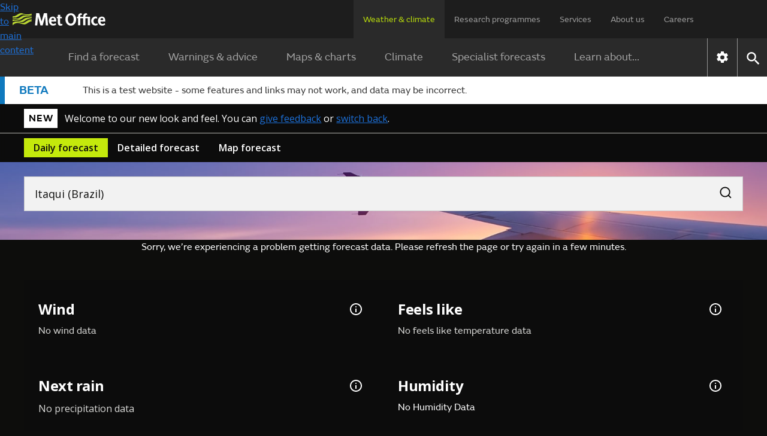

--- FILE ---
content_type: text/css
request_url: https://dev.weather.metoffice.gov.uk/forecast/static/6bb49fe45a2ce026561d68830a5dda2a/css/forecast/forecast.css
body_size: 12635
content:
.accordion-header .accordion-icon.collapsed{transform:rotate(90deg)}.nowrap{text-align:left;overflow-wrap:break-word}.accordion-panel.collapsed{visibility:hidden;max-height:0;transition:max-height ease-in-out}.no-js .accordion-header button{cursor:default}.new-bg .beach-safety-tips{padding:0 1rem 2.5rem}@media only screen and (min-width:720px){.new-bg .beach-safety-tips{padding:0 2.5rem 2.5rem}}.new-bg .beach-safety-tips .beach-safety-container{flex-direction:column;padding:1.5rem 1rem;display:flex}@media only screen and (min-width:720px){.new-bg .beach-safety-tips .beach-safety-container{padding:1.5rem 1.5rem 4rem}}.new-bg .beach-safety-tips .beach-safety-container h3{margin-top:0}.new-bg .beach-safety-tips .beach-safety-container .beach-safety-tips-subsections-container{flex-direction:column;display:flex}
@media only screen and (min-width:960px){.new-bg .beach-safety-tips .beach-safety-container .beach-safety-tips-subsections-container{flex-direction:row}}.new-bg .beach-safety-tips .beach-safety-container .beach-safety-tips-subsections-container ul{flex-direction:column;gap:.5rem;margin-top:0;display:flex}.new-bg .beach-safety-tips .beach-safety-container .beach-safety-tips-subsections-container .icon{display:none}@media only screen and (min-width:720px){.new-bg .beach-safety-tips .beach-safety-container .beach-safety-tips-subsections-container .icon{background-color:#fff;width:48px;height:48px;margin-top:2rem;display:flex}
}.new-bg .beach-safety-tips .beach-safety-container .beach-safety-tips-subsections-container .beach-safety-tips-subsection{flex-direction:row;flex:1;gap:1.5rem;display:flex}.new-bg .beach-safety-tips .beach-safety-container .beach-safety-tips-subsections-container .beach-safety-tips-subsection h4{margin-bottom:.5rem}.date-time-controls,.date-controls,.date-and-location-text{align-items:center;min-width:0;display:flex}.date-time-controls{background:var(--card-bg-active);border-top:var(--border-global-brand) 4px solid;justify-content:space-between;height:3.5rem;padding-left:.75rem;padding-right:.75rem}.date-time-controls .hidden{display:none}.date-time-controls .date-time-buttons{min-width:fit-content}.date-time-controls .date-controls .date-and-location-text{gap:1rem;margin-left:1rem;margin-right:2rem}.date-time-controls .date-controls .date-and-location-text .date-location-separator{display:inline-block;transform:translateY(-.15rem)}
.date-time-controls .date-controls .date-and-location-text .location-string{white-space:nowrap;text-overflow:ellipsis;min-width:0;display:block;overflow:hidden}.detailed-forecast.disabled{display:none}.detailed-forecast .detailed-forecast-section.detailed-forecast-sticky-heading{position:sticky;top:3.25em;left:0}.bg-day .detailed-forecast .detailed-forecast-section.detailed-forecast-sticky-heading{background-color:#147bbe}.bg-night .detailed-forecast .detailed-forecast-section.detailed-forecast-sticky-heading{background-color:#365e79}.bg-cloud .detailed-forecast .detailed-forecast-section.detailed-forecast-sticky-heading{background-color:#575757}.detailed-forecast .detailed-forecast-section.detailed-forecast-sticky-heading[data-sticky-order="0"]{z-index:2000}
.detailed-forecast .daily-container.disabled{display:none}.detailed-forecast .daily-detailed-overview{flex-direction:column;justify-content:center;align-items:center;gap:16px;margin:0 0 4px;display:flex}.detailed-forecast .daily-detailed-overview .detailed-forecast-section{flex-direction:column;gap:4px;width:100%;display:flex;position:relative}.detailed-forecast .daily-detailed-overview .detailed-forecast-section.detailed-forecast-sticky-heading{position:sticky;top:3.25em;left:0}.bg-day .detailed-forecast .daily-detailed-overview .detailed-forecast-section.detailed-forecast-sticky-heading{background-color:#147bbe}
.bg-night .detailed-forecast .daily-detailed-overview .detailed-forecast-section.detailed-forecast-sticky-heading{background-color:#365e79}.bg-cloud .detailed-forecast .daily-detailed-overview .detailed-forecast-section.detailed-forecast-sticky-heading{background-color:#575757}.detailed-forecast .daily-detailed-overview .detailed-forecast-section.detailed-forecast-sticky-heading[data-sticky-order="1"]{z-index:1000;margin-top:4px;transition:box-shadow .2s ease-in-out}
.detailed-forecast .daily-detailed-overview .detailed-forecast-section.detailed-forecast-sticky-heading[data-sticky-order="1"].scrolled{box-shadow:0 1px 3px 1px rgba(0,0,0,.15),0 1px 2px rgba(0,0,0,.3)}@media only screen and (max-width:719px){.detailed-forecast .daily-detailed-overview .detailed-forecast-section.detailed-forecast-sticky-heading:has(.aag-tooltip:not(.hidden)){z-index:3000}}.detailed-forecast .daily-detailed-overview .detailed-forecast-section.forecast-filters-accordion{margin-top:4px}
.detailed-forecast .daily-detailed-overview .detailed-forecast-section.forecast-filters-accordion .detail-forecast-section-heading{height:48px;padding-right:4px}.detailed-forecast .daily-detailed-overview .detailed-forecast-section.forecast-filters-accordion .detail-forecast-section-heading button{cursor:pointer;background:0;border:0;border-radius:22px;padding:0}.detailed-forecast .daily-detailed-overview .detailed-forecast-section.forecast-filters-accordion .detail-forecast-section-heading button .icon[data-type="expander"]{box-sizing:border-box;background:url("/forecast/static/images/common/icons/plus.svg") center no-repeat;border-radius:22px;width:40px;height:40px;display:block}
.detailed-forecast .daily-detailed-overview .detailed-forecast-section.forecast-filters-accordion .detail-forecast-section-heading button:hover .icon[data-type="expander"]{background-color:rgba(255,255,255,.08)}.detailed-forecast .daily-detailed-overview .detailed-forecast-section.forecast-filters-accordion .detail-forecast-section-heading button:active .icon[data-type="expander"]{background-color:rgba(255,255,255,.08)}.detailed-forecast .daily-detailed-overview .detailed-forecast-section.forecast-filters-accordion.expanded{gap:0}
.detailed-forecast .daily-detailed-overview .detailed-forecast-section.forecast-filters-accordion.expanded .detail-forecast-section-heading .icon[data-type="expander"]{background:url("/forecast/static/images/common/icons/minus.svg") center no-repeat}.detailed-forecast .daily-detailed-overview .detailed-forecast-section.forecast-filters-accordion.expanded .detailed-forecast-filters{background-color:var(--card-bg-active);display:flex}.detailed-forecast .daily-detailed-overview .detailed-forecast-section.forecast-filters-accordion .detailed-forecast-filters{flex-direction:column;justify-content:center;width:100%;display:none}
@media only screen and (min-width:1020px){.detailed-forecast .daily-detailed-overview .detailed-forecast-section.forecast-filters-accordion .detailed-forecast-filters{flex-direction:row;justify-content:space-between}}.detailed-forecast .daily-detailed-overview .detailed-forecast-section.forecast-filters-accordion .detailed-forecast-filters .filter-buttons{flex-wrap:wrap;row-gap:8px;padding:0 1rem;display:flex}@media only screen and (min-width:1020px){.detailed-forecast .daily-detailed-overview .detailed-forecast-section.forecast-filters-accordion .detailed-forecast-filters .filter-buttons{padding:0 0 1rem 1rem}
}.detailed-forecast .daily-detailed-overview .detailed-forecast-section.forecast-filters-accordion .detailed-forecast-filters .filter-buttons label{box-sizing:border-box;color:#dbdbd9;cursor:pointer;text-underline-offset:4px;background:0;border:2px solid #e8e8e6;border-radius:100px;justify-content:center;align-items:center;gap:12px;min-width:88px;height:40px;margin-right:12px;padding:4px 16px;font-size:16px;text-decoration:none;text-decoration-thickness:2px;display:flex;position:relative}.detailed-forecast .daily-detailed-overview .detailed-forecast-section.forecast-filters-accordion .detailed-forecast-filters .filter-buttons label .icon[data-type="button-cancel"]{background:url("/forecast/static/images/common/icons/cancel.svg") center / 100% no-repeat;width:16px;height:16px}
.detailed-forecast .daily-detailed-overview .detailed-forecast-section.forecast-filters-accordion .detailed-forecast-filters .filter-buttons label:active{text-decoration:underline}.detailed-forecast .daily-detailed-overview .detailed-forecast-section.forecast-filters-accordion .detailed-forecast-filters .filter-buttons label:focus{z-index:auto}@media(hover:hover){.detailed-forecast .daily-detailed-overview .detailed-forecast-section.forecast-filters-accordion .detailed-forecast-filters .filter-buttons label:hover{text-decoration:underline}
}.detailed-forecast .daily-detailed-overview .detailed-forecast-section.forecast-filters-accordion .detailed-forecast-filters .filter-buttons label.selected{color:#0d0d0c;touch-action:manipulation;background:#e8e8e6;text-decoration:none}.detailed-forecast .daily-detailed-overview .detailed-forecast-section.forecast-filters-accordion .detailed-forecast-filters .filter-buttons label.selected:active{background:#f2f2f2;text-decoration:underline}.detailed-forecast .daily-detailed-overview .detailed-forecast-section.forecast-filters-accordion .detailed-forecast-filters .filter-buttons label.selected:active .icon[data-type="button-cancel"]{background:url("/forecast/static/images/common/icons/cancel-black.svg") center no-repeat}
@media(hover:hover){.detailed-forecast .daily-detailed-overview .detailed-forecast-section.forecast-filters-accordion .detailed-forecast-filters .filter-buttons label.selected:hover{background:#f2f2f2}.detailed-forecast .daily-detailed-overview .detailed-forecast-section.forecast-filters-accordion .detailed-forecast-filters .filter-buttons label.selected:hover .icon[data-type="button-cancel"]{background:url("/forecast/static/images/common/icons/cancel-black.svg") center no-repeat}}.detailed-forecast .daily-detailed-overview .detailed-forecast-section.forecast-filters-accordion .detailed-forecast-filters .filter-buttons label:before{content:"";cursor:pointer;border-radius:100px;position:absolute;top:-6px;bottom:-6px;left:-6px;right:-6px}
.detailed-forecast .daily-detailed-overview .detailed-forecast-section.forecast-filters-accordion .detailed-forecast-filters .select-all-button{color:#dbdbd9;text-underline-offset:6px;text-wrap:nowrap;cursor:pointer;background:0;border:0;align-items:center;width:70px;padding:1rem;text-decoration:underline;text-decoration-thickness:1px;display:flex}@media only screen and (min-width:1020px){.detailed-forecast .daily-detailed-overview .detailed-forecast-section.forecast-filters-accordion .detailed-forecast-filters .select-all-button{padding:0 .9rem 1.5rem 0}
}.detailed-forecast .daily-detailed-overview .detailed-forecast-section.forecast-filters-accordion .detailed-forecast-filters .select-all-button:hover{text-decoration-thickness:2px}.detailed-forecast .daily-detailed-overview .detailed-forecast-section.forecast-filters-accordion .detailed-forecast-filters .select-all-button:active{color:#0d0d0c !important}.detailed-forecast .daily-detailed-overview .detailed-forecast-section.forecast-filters-accordion .detailed-forecast-filters .select-all-button:active span{background:#c4e90c !important}
.detailed-forecast .daily-detailed-overview .detailed-forecast-section.target{animation-name:targetFade;animation-duration:5s}.detailed-forecast .daily-detailed-overview .detailed-forecast-section .detail-forecast-section-heading{background-color:var(--card-bg-active);color:#fff;justify-content:space-between;align-items:center;padding:0 .125rem 0 1rem;display:flex}.detailed-forecast .daily-detailed-overview .detailed-forecast-section .detail-forecast-section-heading h3{margin:0}.detailed-forecast .daily-detailed-overview .detailed-forecast-section .detailed-forecast-section-table{position:relative}
.detailed-forecast .daily-detailed-overview .detailed-forecast-section .detailed-forecast-section-table .forecast-table-content{background:var(--card-bg);padding:16px 0}.detailed-forecast .daily-detailed-overview .detailed-forecast-section .detailed-forecast-section-table .forecast-table-content:has(.weather-symbol-container){padding-bottom:0}.detailed-forecast .daily-detailed-overview .detailed-forecast-section .detailed-forecast-section-table .forecast-table-content .forecast-table{min-height:unset}
.detailed-forecast .daily-detailed-overview .detailed-forecast-section .detailed-forecast-section-table .forecast-table-content .forecast-table tr:has(.detailed-forecast-row-heading) td{padding-top:2rem}.detailed-forecast .daily-detailed-overview .detailed-forecast-section .detailed-forecast-section-table .forecast-table-content .forecast-table tr th .detailed-forecast-row-heading{z-index:2;color:var(--fg-global-secondary,#dbdbd9);padding:16px;position:absolute;top:0}.detailed-forecast .daily-detailed-overview .detailed-forecast-section .detailed-forecast-section-table .forecast-table-content .forecast-table tr td{color:#fff;vertical-align:top}
.detailed-forecast .daily-detailed-overview .detailed-forecast-section .detailed-forecast-section-table .forecast-table-content .forecast-table tr td .weather-symbol-container{padding-top:0}.detailed-forecast .daily-detailed-overview .detailed-forecast-section .detailed-forecast-section-table .forecast-table-content .forecast-table tr td .wind-speed-container{padding-top:0}.detailed-forecast .daily-detailed-overview .detailed-forecast-section .detailed-forecast-section-table .forecast-table-content .forecast-table tr td .temperature-container{padding-top:0}
.detailed-forecast .daily-detailed-overview .detailed-forecast-section .detailed-forecast-section-table .forecast-table-content .forecast-table tr td .precipitation-chance-container{padding-top:0}.detailed-forecast .daily-detailed-overview .detailed-forecast-section .detailed-forecast-section-table .forecast-table-content .forecast-table tr td .wind-speed-container{flex-direction:column;gap:2px;display:flex}.detailed-forecast .daily-detailed-overview .detailed-forecast-section .detailed-forecast-section-table .forecast-table-content .left-fade{left:0}
.bg-day :is(.detailed-forecast .daily-detailed-overview .detailed-forecast-section .detailed-forecast-section-table .forecast-table-content .left-fade){background:linear-gradient(to right,#114f77,rgba(0,0,0,0))}.bg-night :is(.detailed-forecast .daily-detailed-overview .detailed-forecast-section .detailed-forecast-section-table .forecast-table-content .left-fade){background:linear-gradient(to right,#263e4d,rgba(0,0,0,0))}.bg-cloud :is(.detailed-forecast .daily-detailed-overview .detailed-forecast-section .detailed-forecast-section-table .forecast-table-content .left-fade){background:linear-gradient(to right,#393939,rgba(0,0,0,0))}
.detailed-forecast .daily-detailed-overview .detailed-forecast-section .detailed-forecast-section-table .forecast-table-content .right-fade{right:0}.bg-day :is(.detailed-forecast .daily-detailed-overview .detailed-forecast-section .detailed-forecast-section-table .forecast-table-content .right-fade){background:linear-gradient(to left,#114f77,rgba(0,0,0,0))}.bg-night :is(.detailed-forecast .daily-detailed-overview .detailed-forecast-section .detailed-forecast-section-table .forecast-table-content .right-fade){background:linear-gradient(to left,#263e4d,rgba(0,0,0,0))}
.bg-cloud :is(.detailed-forecast .daily-detailed-overview .detailed-forecast-section .detailed-forecast-section-table .forecast-table-content .right-fade){background:linear-gradient(to left,#393939,rgba(0,0,0,0))}@keyframes targetFade{from{outline:3px solid #c4e90c}to{outline:3px solid rgba(196,233,12,0)}}.map.disabled{display:none}.map .map-updated-design{background:var(--card-bg-active);padding:1rem 1.5rem 1.5rem}@media only screen and (max-width:720px){.map .map-updated-design{padding:.75rem 1rem 1.25rem}}.map .map-updated-design .body-l{color:var(--fg-global-secondary,#dbdbd9);margin:16px 0 0}.map .map-updated-design .forecast-map-container{border:0;margin-bottom:0}.map .map-updated-design .forecast-map-container .heading-container{padding-bottom:1.5rem}.map .map-updated-design .forecast-map-container .heading-container .heading-m{margin:0;padding:0}
.map .map-updated-design .forecast-map-container .forecast-time{color:var(--fg-global-secondary);padding-top:1.5rem}@media only screen and (max-width:720px){.map .map-updated-design .forecast-map-container .forecast-time{padding-top:.5rem}}.map .map-updated-design .forecast-map-container #forecastMap{aspect-ratio:1;width:100%;height:auto;max-height:75vh;flex-basis:100% !important;max-width:100% !important}.map .map-updated-design .forecast-map-container .leaflet-marker-icon{cursor:default}.map .map-updated-design .forecast-map-container .leaflet-control-watermark.leaflet-control{margin:10px 0 0 10px !important}
.map .map-updated-design .forecast-map-container .leaflet-control-maplink{margin:24px}.map .map-updated-design .forecast-map-container .leaflet-container .leaflet-control-attribution{margin:0 !important}.new-bg .rip-current-risk{justify-content:flex-start;margin:40px 16px;padding:24px 16px}@media only screen and (min-width:720px){.new-bg .rip-current-risk{margin:80px 2.5rem;padding:40px 24px}}.new-bg .rip-current-risk .beach-warnings-container{border:0;flex-direction:column;gap:12px;padding:0}@media only screen and (min-width:720px){.new-bg .rip-current-risk .beach-warnings-container{flex-direction:row;gap:20px}}.new-bg .rip-current-risk .beach-warnings-container .icon{background-color:#fff}@media only screen and (min-width:720px){.new-bg .rip-current-risk .beach-warnings-container .icon{width:112px;height:112px}
}.new-bg .rip-current-risk .beach-warnings-container .beach-warnings-content{justify-content:space-between;gap:12px;padding:0}.new-bg .rip-current-risk .beach-warnings-container .beach-warnings-content .body-m{flex-direction:column;gap:8px;display:flex}.new-bg .rip-current-risk .beach-warnings-container .beach-warnings-content .body-m p{flex-wrap:wrap;column-gap:8px;margin-top:0;margin-bottom:0;display:flex}.tooltip-container{flex-direction:column;justify-content:center;display:flex;position:relative}.tooltip-container .tooltip-overlay{z-index:9000;background-color:rgba(0,0,0,.6);width:100vw;height:100vh;display:none;position:fixed;top:0;left:0}@media only screen and (max-width:719px){.aag-tooltip:not(.hidden)+:is(.tooltip-container .tooltip-overlay){display:block}}.tooltip-container .aag-tooltip{z-index:9999;border-radius:4px;flex-direction:column;align-items:flex-start;gap:8px;width:calc(100% - 48px);max-width:398px;max-height:36vh;padding-bottom:16px;display:flex;position:fixed;top:25vh;left:50%;overflow-x:hidden;overflow-y:auto;transform:translateX(-50%);box-shadow:0 1px 2px rgba(0,0,0,.3),0 2px 6px 2px rgba(0,0,0,.15)}
@media only screen and (min-width:720px){.tooltip-container .aag-tooltip{z-index:999;width:312px;position:absolute;top:48px;left:calc(50% - 286px);transform:none}.tooltip-container .aag-tooltip.scrollable{left:calc(50% - 282px)}}.tooltip-container .aag-tooltip::-webkit-scrollbar{width:4px;height:4px}.tooltip-container .aag-tooltip::-webkit-scrollbar-thumb{background:rgba(0,0,0,.3);border-radius:12px}.tooltip-container .aag-tooltip::-webkit-scrollbar-track{background:0;border-radius:12px}
.tooltip-container .aag-tooltip>*{padding-left:16px}.tooltip-container .aag-tooltip .aag-tooltip-heading{background-color:inherit;z-index:10;align-self:stretch;align-items:center;gap:4px;transition:box-shadow .2s ease-in-out;display:flex;position:sticky;top:0}.tooltip-container .aag-tooltip .aag-tooltip-heading.scrolled{box-shadow:0 1px 3px 1px rgba(0,0,0,.15),0 1px 2px rgba(0,0,0,.3)}.tooltip-container .aag-tooltip .aag-tooltip-heading h2{flex:1 0 0;padding-top:8px}.tooltip-container .aag-tooltip .aag-tooltip-heading button{cursor:pointer;width:48px;height:48px;box-shadow:none;background:0;border:0;flex-shrink:0;justify-content:center;align-items:center;display:flex}
.tooltip-container .aag-tooltip .aag-tooltip-heading button .close-button-icon{box-sizing:border-box;background:url("/forecast/static/images/common/icons/close.svg") center no-repeat;width:40px;height:40px;display:block}.tooltip-container .aag-tooltip .aag-tooltip-heading button:hover .close-button-icon{background-color:rgba(13,13,12,.08);border-radius:22px}.tooltip-container .aag-tooltip .aag-tooltip-heading button:focus:not(:active) .close-button-icon{border:2px solid #383835;border-radius:22px}.tooltip-container .aag-tooltip .aag-tooltip-heading button:active .close-button-icon{background-color:rgba(13,13,12,.12);border-radius:22px}
.tooltip-container .aag-tooltip .aag-tooltip-body{color:var(--fg-global-inverse,#53544f);z-index:1;grid-column:1 / 3;padding-right:16px;display:grid}.tooltip-container .aag-tooltip .aag-tooltip-body table{width:100%}.tooltip-container .aag-tooltip .aag-tooltip-body table tr{grid-template-columns:2fr 3fr;display:grid}.tooltip-container .aag-tooltip .aag-tooltip-body table tr:not(:last-of-type){padding-bottom:4px}.tooltip-container .aag-tooltip .aag-tooltip-body .uv-tooltip-grid{grid-template-columns:auto auto;gap:16px 12px;display:grid}
.tooltip-container .aag-tooltip .aag-tooltip-body .uv-tooltip-grid .icon[data-type="uv"]{text-align:center;width:2.7em;margin-top:4px}@media only screen and (max-width:719px){body:has(.aag-tooltip:not(.hidden)){overflow:hidden}}#breadcrumb-container{background-color:var(--background-grey);color:var(--font-color-a);padding:16px 0}body:not(.new-bg) #breadcrumb-container{margin-top:32px;padding:16px}body:not(.new-bg) #breadcrumb-container .content-container{max-width:var(--content-container-width)}body.new-bg #breadcrumb-container .content-container{width:unset;justify-content:flex-start;padding:0 16px;display:flex}@media only screen and (min-width:720px){body.new-bg #breadcrumb-container .content-container{margin:0 2.5rem;padding:0}
}#breadcrumb-container ul{margin:0;padding:0}#breadcrumb-container li{width:100%;font-size:14px;display:none}#breadcrumb-container li.last-link{display:inline-block}#breadcrumb-container li .short-text{display:none}@media(pointer:none),(pointer:fine){#breadcrumb-container li{width:revert;font-size:16px;display:inline-block}#breadcrumb-container .short-text{display:revert !important}#breadcrumb-container .long-text{display:none !important}#breadcrumb-container li:before{margin:0 16px !important;transform:rotate(0) !important}
#breadcrumb-container .first-link:before{display:none}#breadcrumb-container a{display:inline}}#breadcrumb-container li:before{content:"";background-image:url("../../../images/common/icons/chevron-right.svg");background-size:20px 20px;width:20px;height:20px;margin-right:16px;display:inline-block;position:relative;top:6px;transform:rotate(180deg)}#breadcrumb-container a{color:var(--font-color-a);white-space:nowrap;text-overflow:ellipsis;vertical-align:bottom;text-decoration:underline;display:inline-block;overflow:hidden}.news-video-block{box-sizing:border-box;flex-direction:column;margin-bottom:24px;display:flex;overflow:hidden}.news-video-block .breaking-news-block{margin-bottom:16px}@media only screen and (min-width:960px){.news-video-block .breaking-news-block{margin-bottom:24px}}.news-video-block .video-block{margin-bottom:16px}@media only screen and (min-width:960px){.news-video-block .video-block{margin-bottom:24px}}.news-video-block .breaking-news-block{flex:3 1 0;order:2}.news-video-block .large-forecast-video-container{flex-grow:3;order:1;height:100%}
.news-video-block .large-forecast-video-container .video-block{flex-direction:column;width:100%}@media only screen and (min-width:960px){.news-video-block{flex-direction:row}.news-video-block .breaking-news-block{order:1;margin-right:30px}.news-video-block .large-forecast-video-container{order:2;height:110%}}#uk-forecast .breaking-news-block{margin-right:0}.breaking-news-block{position:relative}.breaking-news-block a{background:center / cover no-repeat;flex-direction:column;justify-content:flex-end;height:100%;min-height:331px;display:flex;overflow:hidden;color:#fff !important;text-decoration:none !important}
.breaking-news-block a:before{content:"";background-image:linear-gradient(to right,rgba(0,0,0,.86),rgba(0,0,0,0) 670px);position:absolute;top:0;bottom:0;left:0;right:0}@media only screen and (min-width:720px){.breaking-news-block a:before{background-image:linear-gradient(to right,rgba(0,0,0,.82),rgba(0,0,0,0) 1024px)}}@media only screen and (min-width:1280px){.breaking-news-block a:before{background-image:linear-gradient(to right,rgba(0,0,0,.98),rgba(0,0,0,0) 1024px)}
}@media only screen and (min-width:720px){.breaking-news-block a{justify-content:center}}.breaking-news-block a .read-more .icon{transition:all .25s ease-in-out}.breaking-news-block a:hover .read-more .icon{transform:translateX(8px)}.breaking-news-block .article-text{z-index:2;width:256px;padding:35px 16px}@media only screen and (min-width:720px){.breaking-news-block .article-text{width:312px;padding:40px}}.breaking-news-block .article-text .article-type{letter-spacing:.0625em;opacity:.72;text-transform:uppercase;font-size:.875em;font-style:normal;font-weight:600;font-stretch:normal;line-height:1.5em}
.breaking-news-block .article-text .breaking-news-headline{margin:8px 0 16px;font-size:1.75em}@media only screen and (min-width:1280px){.breaking-news-block .article-text .breaking-news-headline{font-size:2.25em}}.breaking-news-block .article-text .read-more{font-size:1.125em;transition:all .25s ease-in-out}.breaking-news-block .article-text .read-more .icon{padding-bottom:2px}@media print{.breaking-news-block{break-inside:avoid}.breaking-news-block a{color:#333;border:1px solid #ddd;background:none !important}
.breaking-news-block a:before{content:none;background:0}.breaking-news-block .article-text{padding:16px 8px}.breaking-news-block .article-text .read-more{display:none}}.new-bg .breaking-news-block a:before{margin:2.5rem 1rem}@media only screen and (min-width:720px){.new-bg .breaking-news-block a:before{margin:2.5rem}}.content-link{-webkit-hyphens:auto;-ms-hyphens:auto;hyphens:auto;min-width:290px;margin-bottom:16px;margin-left:auto;margin-right:auto}@media only screen and (min-width:720px){.content-link{max-width:350px;margin-left:16px}}@media only screen and (min-width:960px){.content-link{margin-bottom:24px;margin-left:24px}}.content-link a{text-decoration:none;display:block}.content-link img{object-fit:cover;width:100%;height:auto;max-height:180px;display:block}.content-link .content-link-text{color:#fff;background:#2a2a2a;padding:16px 24px}
.content-link .tag-heading-dark{color:rgba(255,255,255,.72);letter-spacing:.0625em;text-transform:uppercase;background:0;margin:0 0 4px;padding:0;font-size:.875rem;font-weight:600;line-height:1.5}.content-link .content-link-header{margin:0 0 8px;font-size:1.25rem}.content-link .content-link-cta .icon{transition:transform .25s ease-in-out;display:inline-block}.content-link a:hover .icon{transform:translateX(8px)}@media print{.content-link .tag-heading-dark{color:#000;font-size:10pt;font-weight:400}
}.what-does-this-mean .tooltip-trigger{color:#1d70d8;text-decoration:underline}.what-does-this-mean .tooltip-trigger:hover{color:#003078}.beta-text,.what-does-this-mean{font-size:.75em}.beta-label{background:#c4e90c;border-radius:1em;padding:0 .5em;font-weight:bold}.day-tab .temp-probabilities{display:none}.temp-probabilities{background:#f9f9f9;border-radius:.5em;padding:.5em}span.possible-temperatures{margin-bottom:1em}@media only screen and (min-width:720px){.day-tab .temp-probabilities{display:inherit}
}.beach-safety-advice{color:rgba(42,42,42,.72);text-align:left;font-size:.875rem}.beach-safety-advice .heading{vertical-align:top;padding:5px;font-size:16px;font-weight:600}.beach-safety-advice .main-content{white-space:pre-line}.beach-safety-advice .alert{color:#0f79be;margin:-1em 0}.beach-safety-advice .alert ul{margin:-1em 0;padding:0}.beach-safety-advice .alert ul li{border:0;list-style:none}@media only screen and (max-width:719px){.alert-border{border:1px solid #0f79be;padding:20px}.beach-safety-advice{margin-top:16px}
}.nearest-place-button:hover{-webkit-text-decoration:underline #656565;text-decoration:underline #656565}.nearest-place-button[aria-expanded="true"] .icon{transform:rotate(270deg)}.beach-location-results{box-sizing:border-box;z-index:1100;background-color:#fff;border:1px solid #ccc;position:fixed;overflow-y:auto}.beach-location-results ul{margin:0;padding:0;list-style-type:none}.beach-location-results ul li{flex-direction:column;justify-content:space-around;height:30px;margin:0;padding:6px 6px 0;display:flex;cursor:pointer !important;border:none !important}
.beach-location-results ul li:hover{background-color:rgba(42,42,42,.08)}.beach-location-results ul li .nearby-beach-link{flex-direction:row;justify-content:space-between;width:100%;height:100%;text-decoration:none;display:flex;color:#2a2a2a !important;cursor:pointer !important}.beach-location-results ul li .nearby-beach-link div{font-size:14px;font-weight:400;cursor:pointer !important}.nearest-beach-name{white-space:nowrap;text-overflow:ellipsis;max-width:70%;overflow:hidden}.link-display:hover{background-color:#fff}
@media print{.day-tabs{flex-direction:column;display:flex}.day-tabs .day-tab{border:1px solid #ccc;padding:8px}.day-tabs .day-tab .day-tab-display{gap:8px;display:flex}.day-tabs .day-tab .day-tab-display .day-tab-section{padding:0 16px}.day-tabs .day-tab .day-tab-display .day-tab-section:not(:last-child){border-right:1px solid #ddd}}body:not(.new-bg) .flood-warning-container{border:1px solid var(--data-page-grey-border)}.flood-warning-container{white-space:nowrap;margin-bottom:16px}.flood-warning-container .fw-link-container{border-collapse:collapse;margin-top:0;margin-bottom:1.5em}.flood-warning-container .fw-link-container a:link{text-decoration:underline}.flood-warning-container .fw-link-container th{text-align:left;vertical-align:top;width:22%;min-width:4.1em;padding-left:0;padding-right:8px;font-size:1.25em}.flood-warning-container .fw-link-container td{padding-top:5px;padding-bottom:5px}
.flood-warning-container .fw-link-container a:active:not(.img-link){color:#000;background-color:#b9dc0c;outline:0;text-decoration:none;box-shadow:0 4px}.flood-warning-container .fw-link-container a:focus:not(.img-link){color:#000;background-color:#b9dc0c;outline:0;text-decoration:none;box-shadow:0 4px}.flood-warning-container .flood-warning-container-inner{border-left:8px solid #0673fa;padding:25px 22px}.new-bg :is(.flood-warning-container .flood-warning-container-inner){background:#fff}.flood-warning-container .fw-header{vertical-align:top;white-space:normal}
.flood-warning-container .fw-footer{white-space:normal;margin-top:auto;font-size:.75em}.flood-warning-container .fw-detail{vertical-align:top;white-space:normal;overflow-wrap:break-word;-webkit-hyphens:auto;-ms-hyphens:auto;hyphens:auto;border-top:1px solid #ccc;flex-direction:column;margin-top:25px;padding-top:25px;display:flex}.flood-warning-container .fw-detail .fw-country-title{margin-bottom:16px;display:none}.flood-warning-container .fw-tag{letter-spacing:.8px;color:rgba(42,42,42,.72);text-align:center;padding-bottom:10px;font-weight:600;line-height:1.5}
.flood-warning-container .fw-icon{max-height:80px}.flood-warning-container .fw-subheader{margin-bottom:.5em;font-weight:bold}.flood-warning-container .fw-subheader.fw-error{font-weight:normal}.flood-warning-container .fw-type{display:flex}.flood-warning-container .fw-type .fw-title{margin-left:10px}.flood-warning-container .fw-title{vertical-align:top;font-size:36px;font-weight:600;line-height:40px}@media only screen and (min-width:480px){.flood-warning-container{margin-bottom:24px}}@media only screen and (min-width:960px){.flood-warning-container{margin-bottom:32px}
.flood-warning-container .flood-warning-container-inner{display:flex}.flood-warning-container .fw-detail{border-top:0;border-left:1px solid #ccc;width:100%;margin-top:0;margin-left:16px;padding-top:0;padding-left:25px}.flood-warning-container .fw-detail .fw-country-title{display:block}.flood-warning-container .fw-type{padding-top:4px}.flood-warning-container .fw-type .fw-country-title{display:none}}@media only screen and (max-width:719px){.flood-warning-container .fw-icon{max-height:50px}.flood-warning-container .fw-title{font-size:24px;line-height:25px}
}.content-row.center-xs{flex-wrap:nowrap}#skip-to-detail-button{min-height:0 !important}.leaflet-control-watermark{width:106px;height:15px;top:8px;left:8px}.leaflet-tile-pane{image-rendering:auto}.forecast-map-container{border:1px solid var(--data-page-grey-border);margin:0 0 24px}.forecast-map-container .expand-icon{cursor:pointer;width:50px;height:50px}.forecast-map-container .leaflet-control-calltoaction.leaflet-control{color:#fff;cursor:pointer;background:#2a2a2a;justify-content:space-between;width:180px;height:28px;margin:30px;padding:12px;font-family:FSEmeric,sans-serif;font-size:18px;display:flex}
.forecast-map-container .leaflet-control-attribution-maplink{color:#2a2a2a;opacity:.8;background:rgba(255,255,255,.8);padding:2px 4px;margin-bottom:0 !important;margin-right:0 !important}.forecast-map-container .leaflet-control-attribution-maplink a span{display:none}.forecast-map-container .leaflet-container .leaflet-control-attribution-maplink a{color:#2a2a2a;font-family:FSEmeric,sans-serif;text-decoration:none}.forecast-map-container .leaflet-control-attribution{display:none !important}.forecast-map-header{color:#fff;background:#2a2a2a;padding:16px}
.forecast-map-header p{margin:0}.forecast-map-header-location{font-size:28px;line-height:1}.leaflet-container{image-rendering:pixelated}.leaflet-container .leaflet-control-attribution-maplink{color:#2a2a2a;opacity:.8;background:#fff;padding:2px 4px}.leaflet-container .leaflet-control-attribution-maplink a{color:#2a2a2a;text-decoration:none}.leaflet-container .leaflet-control-attribution-maplink a:hover{text-decoration:underline}.leaflet-container .leaflet-control-attribution-maplink span{display:none}
#maps-and-charts-link{cursor:pointer}#forecastMap{background-color:#9fc7e0;height:512px;max-height:90vh}#forecastMap .loading-map{color:#333;justify-content:center;align-items:center;height:100%;text-decoration:none;display:flex}.leaflet-grab{cursor:pointer}.leaflet-control{margin:0}#forecastMap:hover .leaflet-control-maplink{width:190px}.leaflet-control-maplink{transition:all .25s ease-in-out}.forecast-static-map-footer{flex-direction:column;justify-content:space-between;padding:16px;display:flex}
@media only screen and (min-width:720px){.forecast-static-map-footer{flex-direction:row}}.forecast-static-map-footer .forecast-static-map-footer-item{display:inline-flex}@media only screen and (min-width:720px){.forecast-map-header-location{font-size:36px}.leaflet-control-watermark{top:16px;left:16px}}.international-forecast-map-container{flex-wrap:wrap-reverse;display:flex}.international-forecast-map-container .static-map-title-control{background:#2a2a2a;flex-basis:100%;max-width:100%;padding:0;display:flex}
.international-forecast-map-container .leaflet-control-title{color:#fff;letter-spacing:normal;box-sizing:border-box;background:#2a2a2a;width:100%;padding:18px 15px;font-family:FSEmeric,sans-serif;line-height:normal}.international-forecast-map-container .international-leaflet-control-title{color:#fff;letter-spacing:normal;box-sizing:border-box;background:#2a2a2a;width:100%;font-family:FSEmeric,sans-serif;line-height:normal}.international-forecast-map-container #international-forecast-map-header{opacity:.7;letter-spacing:1px;text-transform:uppercase;margin-bottom:3px;font-size:14px;font-weight:600;line-height:1.36}
.international-forecast-map-container #international-forecast-map-description{margin-bottom:22px;font-size:28px;line-height:1.07}.international-forecast-map-container #international-forecast-time{margin-bottom:3px;font-size:16px}.international-forecast-map-container #international-forecast-updated-text{font-size:12px}.international-forecast-map-container #forecastMap{flex-basis:100%;max-width:100%}.international-forecast-map-container .leaflet-left .leaflet-control{margin:0}.international-forecast-map-container .leaflet-top .leaflet-control{margin:0}
.international-forecast-map-container .leaflet-control-attribution>:first-child{display:none}.international-forecast-map-container .leaflet-control-attribution>:nth-child(2){display:none}.international-forecast-map-container .leaflet-marker-icon{border-radius:50%}.international-forecast-map-container .leaflet-marker-icon img{width:40px;height:40px}.international-forecast-map-container .leaflet-container .leaflet-control-attribution{color:#fff !important;background:#2a2a2a !important;padding:2px 4px !important;font-family:FSEmeric,sans-serif !important;font-size:11px !important}
.international-forecast-map-container .leaflet-container a{color:#fff !important}@media only screen and (min-width:720px){.international-forecast-map-container .static-map-title-control{flex-basis:33.3333%;max-width:33.3333%}.international-forecast-map-container #forecastMap{flex-basis:66.6667%;max-width:66.6667%}.international-forecast-map-container .leaflet-control-title{flex-direction:column;padding:63px 31px;display:flex}.international-forecast-map-container #international-forecast-map-header{margin-bottom:6px}
.international-forecast-map-container #international-forecast-map-description{margin-bottom:auto}.international-forecast-map-container #international-forecast-time{margin-bottom:7px;font-size:18px}}.icon[data-type="chevron-right-green"]{vertical-align:middle;background:url("../../../images/common/icons/chevron-right-green.svg") -.2em -.175em / cover no-repeat;width:1.5em;height:1.2em;padding-bottom:5px}.icon[data-type="beach-wind"]{background:url("./static/images/forecasts/icons/wind-dir-beach-arrow.svg") no-repeat;width:16px;height:18px}.icon[data-type="beach-wave"]{background:url("./static/images/forecasts/icons/wave-dir-arrow.svg") no-repeat;width:48px;position:relative}.icon[data-type="no-swimming"]{vertical-align:middle;background:url("https://environment.data.gov.uk/bwq/profiles/images/baignade-no-stars-no-bathing.svg") -105px 0 / 11.2em 3em no-repeat;display:inline-block;text-decoration:none !important}#internal-beta-banner-section{padding:0 16px}@media only screen and (min-width:1280px){#internal-beta-banner-section{padding:0 24px}}#internal-beta-banner-section-beach{padding:0 16px 16px}@media only screen and (min-width:1280px){#internal-beta-banner-section-beach{padding:0 24px 24px}}.internal-beta-banner{background-color:#2a2a2a;border-color:#b9dc0c;border-left-style:solid;border-left-width:8px;padding:8px 8px 8px 24px}.internal-beta-banner .internal-beta-content{grid-template-columns:2fr;grid-template-areas:"message" "feedback-button";align-items:center;justify-items:center;display:grid}
@media only screen and (min-width:960px){.internal-beta-banner .internal-beta-content{grid-template-columns:auto 1fr auto;grid-template-areas:"message . feedback-button"}}.internal-beta-banner .improver-banner-content{grid-template-columns:2fr;grid-template-areas:"message" "feedback-button";align-items:center;justify-items:center;display:grid}@media only screen and (min-width:960px){.internal-beta-banner .improver-banner-content{grid-template-columns:auto 1fr auto;grid-template-areas:"message . feedback-button"}
}.internal-beta-banner .internal-beta-text{color:#f4f4f4;vertical-align:middle;text-align:center;grid-area:message}@media only screen and (min-width:1280px){.internal-beta-banner .internal-beta-text{white-space:nowrap}}.internal-beta-banner .improver-banner-text{color:#f4f4f4;vertical-align:middle;text-align:center;grid-area:message}@media only screen and (min-width:1280px){.internal-beta-banner .improver-banner-text{white-space:nowrap}}.internal-beta-banner .internal-beta-link{color:#f4f4f4;white-space:nowrap;grid-area:data-link;text-decoration:underline}
.internal-beta-banner .internal-beta-link:hover{color:#b9dc0c}.internal-beta-banner .improver-live-link{color:#f4f4f4;white-space:nowrap;grid-area:data-link;text-decoration:underline}.internal-beta-banner .improver-live-link:hover{color:#b9dc0c}.internal-beta-banner [type="button"].feedback-internal-beta-link{border:2px solid #b9db0c}.internal-beta-banner [type="button"].feedback-internal-beta-link:hover{color:#2a2a2a;cursor:pointer;background-color:#b9dc0c}
.internal-beta-banner [type="button"].feedback-internal-beta-link{color:#f4f4f4;white-space:nowrap;background-color:rgba(0,0,0,0);border-radius:0;grid-area:feedback-button;justify-self:center;width:fit-content;height:fit-content;margin:3px}.internal-beta-banner .internal-beta-hide{color:#f4f4f4;white-space:nowrap;background-color:rgba(0,0,0,0);border-radius:0;grid-area:feedback-button;justify-self:center;width:fit-content;height:fit-content;margin:3px}.internal-beta-banner .improver-live-hide{color:#f4f4f4;white-space:nowrap;background-color:rgba(0,0,0,0);border-radius:0;grid-area:feedback-button;justify-self:center;width:fit-content;height:fit-content;margin:3px}
.internal-beta-banner .internal-beta-hide{border:0;text-decoration:underline}.internal-beta-banner .internal-beta-hide:hover{cursor:pointer;color:#b9dc0c}.internal-beta-banner .improver-live-hide{border:0;text-decoration:underline}.internal-beta-banner .improver-live-hide:hover{cursor:pointer;color:#b9dc0c}.link-group-header{background-color:#eee;margin:50px -16px 8px;padding:4px 16px;font-size:2rem}@media only screen and (min-width:720px){.link-group-header{background-color:rgba(0,0,0,0)}}.link-group-container{padding:0 16px}@media only screen and (min-width:960px){.link-group-container .link-group-padded{padding:0}}.single-column .link-group{column-count:1}.double-column .link-group{column-count:2;column-width:auto}@media only screen and (max-width:719px){.double-column .link-group{column-count:1}
}.link-group{column-count:3;column-width:282px;column-gap:41px}.link-group ul{color:#2a2a2a;margin:0;padding:0;font-size:1rem;list-style:none}.link-group ul li{border-bottom:1px solid rgba(42,42,42,.16)}.bg-dark :is(.link-group ul li){border-bottom-color:#fff}.link-group ul li{padding:0;line-height:18px}@media(hover:hover),(pointer:none),(pointer:fine){.link-group ul li{padding:0 8px 0 16px}}@-moz-document url-prefix(){.link-group ul li{padding:0 8px 0 16px}}.link-group ul li{break-inside:avoid}
.link-group ul li a{gap:4px;height:44px;display:flex;color:#2a2a2a !important;text-decoration:none !important}.bg-dark :is(.link-group ul li a){color:#fff !important}.link-group ul li a *{margin:auto 0}.link-group ul li a *.link-text{white-space:nowrap;text-overflow:ellipsis;flex-grow:1;overflow:hidden}.link-group ul li a:after{content:url("/forecast/static/images/common/icons/chevron-right.svg");margin:auto -6px auto 0;transform:translateY(3px)}@media(hover:hover),(pointer:none),(pointer:fine){.link-group ul li a:after{margin:auto 0}
}@-moz-document url-prefix(){.link-group ul li a:after{margin:auto 0}}.link-group ul li:hover{background-color:#eee}.bg-dark .link-group ul li:hover{background-color:unset;border:1px solid #fff}.footer-link{padding:32px 0;text-decoration:underline}.bg-dark :is(.footer-link a):link{color:#fff !important}.bg-dark :is(.footer-link a):visited{color:#fff !important}@media only screen and (min-width:720px){.footer-link{text-align:right}}#location-search:focus-within>.search-results-container{display:block}#location-search .search-results-container{z-index:3000;background-color:#fff;position:relative}#location-search .search-results-container a{text-decoration:none}#location-search .search-results-container .location-results{background-color:inherit;box-sizing:border-box;border:1px solid #ccc;width:100%;margin:8px 0;position:absolute}#location-search .search-results-container #aria-live-notification{height:0;margin:0;padding:0;overflow:hidden}
#location-search .search-results-container #use-current-location{cursor:pointer;background-color:#ccc;justify-content:center;align-items:center;height:40px;font-weight:600;display:flex}#location-search .search-results-container #use-current-location .icon{filter:brightness(40%);width:1em;height:1em;margin:0 8px;font-size:1.45em}#location-search .search-results-container #use-current-location a{color:#2a2a2a;text-align:center;width:100%}#location-search .search-results-container hr{border:0;border-top:1px solid var(--data-page-grey-border)}
#location-search .search-results-container .search-results-section{margin:24px 0;padding:0 24px}#location-search .search-results-container .search-results-section .place-header{text-transform:uppercase;color:rgba(42,42,42,.72);font-size:.875em;font-weight:600}#location-search .search-results-container .search-results-section ul{margin:0;padding:0;list-style-type:none}#location-search .search-results-container .search-results-section ul li{margin:8px 0;padding-left:8px;display:flex}#location-search .search-results-container .search-results-section ul li a{color:#2a2a2a;width:100%}
#location-search .search-results-container .search-results-section ul li a:hover{background-color:rgba(42,42,42,.08)}#location-search .icon[data-type="global"][data-value="find-location"]{background-position-x:66.6667%}#location-search .icon[data-type="location-type"]{vertical-align:middle;width:1.5rem;height:1.25rem}#location-search .icon[data-type="location-type"][data-value="pin"]{background:url("../../../images/forecasts/icons/location-type/pin.svg") no-repeat;margin-bottom:2px}
#location-search .icon[data-type="location-type"][data-value="beach"]{background:url("../../../images/forecasts/icons/location-type/beach.svg") no-repeat;margin-bottom:2px}#location-search .icon[data-type="location-type"][data-value="mountain"]{background:url("../../../images/forecasts/icons/location-type/mountain.svg") no-repeat;margin-bottom:-3px}#location-search .icon[data-type="location-type"][data-value="summit"]{background:url("../../../images/forecasts/icons/location-type/summit.svg") no-repeat}
#location-search .nearest-forecast-hint{color:#fff;padding-top:8px}#location-search .nearest-place-hint{color:#fff;padding-top:8px}#location-search:has(button:focus)>.search-results-container{display:none}.results-indented{margin:24px 0;padding:0 24px}.results-indented h3{font-size:24px}.page-articles{-webkit-text-size-adjust:100%;color:#333;-webkit-font-smoothing:antialiased;box-sizing:border-box;flex-basis:66.6667%;min-width:315px;max-width:66.6667%;margin-top:.5em;padding:0;font-family:FSEmeric,sans-serif;font-size:16px;line-height:1.5}.divider{background-color:var(--data-page-grey-border);border:0;height:1px}#monthly-averages-row{box-sizing:border-box;flex-flow:wrap;width:100%;display:flex}body:not(.new-bg) #monthly-averages-row{margin:0 0 24px}@media only screen and (max-width:1279px){#monthly-averages-row .column-xs{box-sizing:border-box;flex-basis:100%;max-width:100%;padding:0}}@media only screen and (min-width:1280px){#monthly-averages-row .column-lg-wide{box-sizing:border-box;flex-basis:66.6667%;max-width:66.6667%;padding:0}#monthly-averages-row .column-lg-narrow{box-sizing:border-box;flex-basis:33.3333%;max-width:33.3333%;padding:0}
}#monthly-averages-row .divider{background-color:var(--data-page-grey-border);border:0;height:1px;margin-bottom:16px}#monthly-averages-row .section-title{color:#2a2a2a;font-size:24px}#monthly-averages-row section{padding:8px 16px}#monthly-averages-row section .monthly-averages{flex-wrap:nowrap;display:flex;overflow-x:auto;overflow-y:hidden}#monthly-averages-row .scroll-container{flex:none}#monthly-averages-row .chart{background-color:#fff;margin-top:8px;padding:8px}#monthly-averages-row .chart table{border-spacing:0;margin-top:12px}
#monthly-averages-row .chart table td{padding:0}#monthly-averages-row .chart table th{padding:0}@media only screen and (min-width:1280px){#monthly-averages-row .chart{padding:8px 0}}#monthly-averages-row .chart-title{color:rgba(42,42,42,.8);letter-spacing:.8px;font-size:14px;font-weight:600;position:sticky;left:8px}#monthly-averages-row .chart-units{color:rgba(42,42,42,.8);letter-spacing:.9px;font-size:14px}#monthly-averages-row .chart-bar{line-height:0}#monthly-averages-row .svg-baseline{fill:#e9e9e9}
#monthly-averages-row .svg-value-label{color:rgba(42,42,42,.72);font-size:12px;font-weight:600;line-height:1}#monthly-averages-row .svg-month-label{color:rgba(42,42,42,.72);font-size:12px;font-weight:normal;line-height:1}#monthly-averages-row .more-detail-control{color:rgba(42,42,42,.72);white-space:nowrap;text-align:center;padding:16px 0}@media only screen and (min-width:720px){#monthly-averages-row .more-detail-control{padding:16px}}#monthly-averages-row .more-detail-control button{box-sizing:border-box;cursor:pointer;color:#fff;background:#0f79be;border:0;min-height:40px;padding:8px 16px;line-height:1em;transition:all .25s ease-in-out}
#monthly-averages-row .more-detail-control button:hover{background:#006187}@media only screen and (min-width:960px){#monthly-averages-row .more-detail-control button{padding:8px 24px;font-size:18px}}@media only screen and (max-width:719px){#monthly-averages-row .more-detail-control button{width:100%}}#monthly-averages-row .more-detail-control img{filter:invert();vertical-align:middle;margin-left:8px;transition:all .25s ease-in-out}#monthly-averages-row .less-detail-control img{transform:rotate(180deg)}
@media only screen and (min-width:720px){#monthly-averages-row .hide-sm{display:none !important}#monthly-averages-row .show-sm{display:block !important}}@media only screen and (max-width:719px){#monthly-averages-row .show-xs{display:block !important}#monthly-averages-row .hide-xs{display:none !important}}.dailyMaxTemp-60,.dailyMaxTemp-59,.dailyMaxTemp-58,.dailyMaxTemp-57,.dailyMaxTemp-56,.dailyMaxTemp-55,.dailyMaxTemp-54,.dailyMaxTemp-53,.dailyMaxTemp-52,.dailyMaxTemp-51,.dailyMaxTemp-50,.dailyMaxTemp-49,.dailyMaxTemp-48,.dailyMaxTemp-47,.dailyMaxTemp-46,.dailyMaxTemp-45,.dailyMaxTemp-44,.dailyMaxTemp-43,.dailyMaxTemp-42,.dailyMaxTemp-41,.dailyMaxTemp-40,.dailyMaxTemp-39,.dailyMaxTemp-38,.dailyMaxTemp-37,.dailyMaxTemp-36,.dailyMaxTemp-35,.dailyMaxTemp-34,.dailyMaxTemp-33,.dailyMaxTemp-32,.dailyMaxTemp-31,.dailyMaxTemp-30{fill:#010514}
.dailyMaxTemp-29{fill:#01081e}.dailyMaxTemp-28{fill:#010a26}.dailyMaxTemp-27{fill:#010d31}.dailyMaxTemp-26{fill:#02103c}.dailyMaxTemp-25{fill:#021345}.dailyMaxTemp-24{fill:#02154f}.dailyMaxTemp-23{fill:#021859}.dailyMaxTemp-22{fill:#031b63}.dailyMaxTemp-21{fill:#031e6e}.dailyMaxTemp-20{fill:#082376}.dailyMaxTemp-19{fill:#132d7c}.dailyMaxTemp-18{fill:#203883}.dailyMaxTemp-17{fill:#2c438a}.dailyMaxTemp-16{fill:#374e90}.dailyMaxTemp-15{fill:#435897}.dailyMaxTemp-14{fill:#4f639d}.dailyMaxTemp-13{fill:#5b6da4}
.dailyMaxTemp-12{fill:#6778aa}.dailyMaxTemp-11{fill:#7382b1}.dailyMaxTemp-10{fill:#7f8db8}.dailyMaxTemp-9{fill:#8b98bf}.dailyMaxTemp-8{fill:#98a4c6}.dailyMaxTemp-7{fill:#a2accb}.dailyMaxTemp-6{fill:#afb8d3}.dailyMaxTemp-5{fill:#bbc2d9}.dailyMaxTemp-4{fill:#c6ccdf}.dailyMaxTemp-3{fill:#d3d7e6}.dailyMaxTemp-2{fill:#dee2ed}.dailyMaxTemp-1{fill:#eaedf3}.dailyMaxTemp0{fill:#f5f6fa}.dailyMaxTemp1{fill:#fff9e8}.dailyMaxTemp2{fill:#fff5d9}.dailyMaxTemp3{fill:#fff1ca}.dailyMaxTemp4{fill:#ffedba}.dailyMaxTemp5{fill:#ffeaac}
.dailyMaxTemp6{fill:#ffe59b}.dailyMaxTemp7{fill:#ffe28d}.dailyMaxTemp8{fill:#ffde7d}.dailyMaxTemp9{fill:#ffda6d}.dailyMaxTemp10{fill:#ffd765}.dailyMaxTemp11{fill:#ffd262}.dailyMaxTemp12{fill:#ffcc5f}.dailyMaxTemp13{fill:#ffc75c}.dailyMaxTemp14{fill:#ffc259}.dailyMaxTemp15{fill:#ffbd56}.dailyMaxTemp16{fill:#ffb853}.dailyMaxTemp17{fill:#ffb350}.dailyMaxTemp18{fill:#ffad4d}.dailyMaxTemp19{fill:#ffa84a}.dailyMaxTemp20{fill:#ffa447}.dailyMaxTemp21{fill:#ff9e44}.dailyMaxTemp22{fill:#ff9942}.dailyMaxTemp23{fill:#ff943e}
.dailyMaxTemp24{fill:#ff8f3b}.dailyMaxTemp25{fill:#ff8a39}.dailyMaxTemp26{fill:#ff8335}.dailyMaxTemp27{fill:#fe7d33}.dailyMaxTemp28{fill:#fa7433}.dailyMaxTemp29{fill:#f86d33}.dailyMaxTemp30{fill:#f36233}.dailyMaxTemp31{fill:#ef5733}.dailyMaxTemp32{fill:#eb4e33}.dailyMaxTemp33{fill:#e74433}.dailyMaxTemp34{fill:#e33a33}.dailyMaxTemp35{fill:#de2e33}.dailyMaxTemp36{fill:#da2433}.dailyMaxTemp37{fill:#d61933}.dailyMaxTemp38{fill:#d10d33}.dailyMaxTemp39{fill:#cd0333}.dailyMaxTemp40{fill:#c30031}.dailyMaxTemp41{fill:#b6002e}
.dailyMaxTemp42{fill:#a40029}.dailyMaxTemp43{fill:#910024}.dailyMaxTemp44{fill:#820021}.dailyMaxTemp45{fill:#6f001c}.dailyMaxTemp46{fill:#5b0017}.dailyMaxTemp47{fill:#4e0014}.dailyMaxTemp48{fill:#3a000e}.dailyMaxTemp49{fill:#2b000b}.dailyMaxTemp50,.dailyMaxTemp51,.dailyMaxTemp52,.dailyMaxTemp53,.dailyMaxTemp54,.dailyMaxTemp55,.dailyMaxTemp56,.dailyMaxTemp57,.dailyMaxTemp58,.dailyMaxTemp59,.dailyMaxTemp60{fill:#1f0008}.rainfall0{fill:#e4eef6}.rainfall1{fill:#cadff1}.rainfall2{fill:#bbd6ed}.rainfall3{fill:#b0d1eb}
.rainfall4{fill:#a6cbe8}.rainfall5{fill:#9bc5e5}.rainfall6{fill:#91c0e2}.rainfall7{fill:#87bae0}.rainfall8{fill:#7db5dd}.rainfall9{fill:#74b0db}.rainfall10{fill:#6aabd8}.rainfall11{fill:#61a6d6}.rainfall12{fill:#58a1d3}.rainfall13{fill:#4e9cd1}.rainfall14{fill:#4697ce}.rainfall15{fill:#3d92cc}.rainfall16{fill:#358eca}.rainfall17{fill:#2d89c8}.rainfall18{fill:#2585c6}.rainfall19{fill:#1d81c4}.rainfall20{fill:#167dc2}.dailySun0{fill:#fff9e8}.dailySun1{fill:#fff5d9}.dailySun2{fill:#fff1ca}.dailySun3,.dailySun4{fill:#ffedba}
.dailySun5{fill:#ffeaac}.dailySun6{fill:#ffe59b}.dailySun7{fill:#ffe28d}.dailySun8{fill:#ffde7d}.dailySun9{fill:#ffda6d}.dailySun10{fill:#ffd765}.dailySun11{fill:#ffd262}.dailySun12{fill:#ffcc5f}.dailySun13,.dailySun14{fill:#ffc75c}.dailySun15{fill:#ffbd56}.dailySun16{fill:#ffb853}.dailySun17{fill:#ffb350}.dailySun18{fill:#ffad4d}.dailySun19{fill:#ffa84a}.dailySun20{fill:#ffa447}.dailySun21{fill:#ff9e44}.dailySun22{fill:#ff9942}.dailySun23{fill:#ff943e}.dailySun24{fill:#ff8f3b}.relativeHumidity0{fill:#e4eef6}
.relativeHumidity1{fill:#cadff1}.relativeHumidity2{fill:#bbd6ed}.relativeHumidity3{fill:#b0d1eb}.relativeHumidity4{fill:#a6cbe8}.relativeHumidity5{fill:#9bc5e5}.relativeHumidity6{fill:#91c0e2}.relativeHumidity7{fill:#87bae0}.relativeHumidity8{fill:#7db5dd}.relativeHumidity9{fill:#74b0db}.relativeHumidity10{fill:#6aabd8}.relativeHumidity11{fill:#61a6d6}.relativeHumidity12{fill:#58a1d3}.relativeHumidity13{fill:#4e9cd1}.relativeHumidity14{fill:#4697ce}.relativeHumidity15{fill:#3d92cc}.relativeHumidity16{fill:#358eca}
.relativeHumidity17{fill:#2d89c8}.relativeHumidity18{fill:#2585c6}.relativeHumidity19{fill:#1d81c4}.relativeHumidity20{fill:#167dc2}.daysSnowFalling0{fill:#eff6f8}.daysSnowFalling1{fill:#ebf5f7}.daysSnowFalling2{fill:#e2eff3}.daysSnowFalling3{fill:#e0eef2}.daysSnowFalling4{fill:#dcebf0}.daysSnowFalling5{fill:#d4e7ed}.daysSnowFalling6{fill:#d0e6ec}.daysSnowFalling7{fill:#cce3eb}.daysSnowFalling8{fill:#c6e0e7}.daysSnowFalling9{fill:#c1dde7}.daysSnowFalling10{fill:#bcd9e3}.daysSnowFalling11{fill:#b6d6e0}
.daysSnowFalling12{fill:#b1d3de}.daysSnowFalling13{fill:#abd1dc}.daysSnowFalling14{fill:#a7cdd9}.daysSnowFalling15{fill:#a1cad7}.daysSnowFalling16{fill:#9cc6d4}.daysSnowFalling17{fill:#99c3d2}.daysSnowFalling18{fill:#97c1d1}.daysSnowFalling19{fill:#92bdce}.daysSnowFalling20{fill:#91bccd}.daysSnowFalling21,.daysSnowFalling22{fill:#91bacd}.daysSnowFalling23{fill:#91b9cc}.daysSnowFalling24{fill:#90b6ca}.daysSnowFalling25{fill:#90b5ca}.daysSnowFalling26{fill:#8fb3c8}.daysSnowFalling27{fill:#8fb2c8}.daysSnowFalling28{fill:#8eb0c7}
.daysSnowFalling29{fill:#8dafc6}.daysSnowFalling30{fill:#8cacc4}.daysSnowFalling31{fill:#8baac3}.windSpeed0{fill:#2d2d2d;opacity:.05}.windSpeed1{fill:#2d2d2d;opacity:.1}.windSpeed2{fill:#2d2d2d;opacity:.2}.windSpeed3{fill:#2d2d2d;opacity:.3}.windSpeed4{fill:#2d2d2d;opacity:.4}.windSpeed5{fill:#2d2d2d;opacity:.5}.windSpeed6{fill:#2d2d2d;opacity:.6}.windSpeed7{fill:#2d2d2d;opacity:.7}.windSpeed8{fill:#2d2d2d;opacity:.8}.windSpeed9{fill:#2d2d2d;opacity:.9}.windSpeed10{fill:#2d2d2d}.icon[data-type="warning"][data-value="yellow"]{background-position-x:0}.icon[data-type="warning"][data-value="amber"]{background-position-x:-2.5em}#daily-forecast-regional{background-color:var(--color-background-a);max-height:320px}.top-locations-links{border:1px solid var(--data-page-grey-border);box-sizing:border-box;color:#000;background-color:#fff;max-width:1024px;margin:0 16px;padding:16px 20px 0;position:relative;overflow:visible}
@media only screen and (min-width:960px){.top-locations-links{margin:auto;padding:24px 48px 16px}}.national-forecast-section{border:1px solid var(--data-page-grey-border);box-sizing:border-box;color:#0d0d0c;background-color:#fff;margin:0;padding:20px}.national-forecast-section-heading{font-size:2.25rem}.national-forecast-cities-section ul{margin:0;padding:0;list-style:none}#overlapping-component{margin-top:660px}.top-locations-links .national-forecast-section{border:0}.national-forecast-section-heading-regional{margin:0 16px 16px 0;font-size:calc(.833333vw + 25.3333px);font-style:normal;font-weight:600;line-height:1.43}
@media only screen and (min-width:720px){.national-forecast-cities-section ul{grid-template-columns:1fr 1fr;gap:0;display:grid}.top-locations-links .national-forecast-cities-section ul{grid-template-columns:1fr}}@media only screen and (min-width:1280px){.national-forecast-cities-section ul{grid-template-columns:1fr}.top-locations-links .national-forecast-cities-section ul{grid-template-columns:1fr 1fr;gap:0;display:grid}#overlapping-component{margin-top:33%}}.national-forecast-cities-section li{border-bottom:1px solid #ccc;grid-template-columns:auto 2.5em 20px 20% 1em;align-items:center;gap:8px;padding:9px 8px;display:grid}
.national-forecast-cities-section li:hover{background-color:#eee}.national-forecast-cities-section a{color:#2a2a2a;text-decoration:none;display:contents}.national-forecast-cities-section a:hover{text-decoration:none}.national-forecast-cities-section .location-name{white-space:nowrap;text-overflow:ellipsis;overflow:hidden}.national-forecast-cities-section .warning-icon{white-space:nowrap;text-overflow:ellipsis;font-size:.575rem;display:inline-block;overflow:hidden}.national-forecast-cities-section img.icon{width:40px;height:40px}
.national-forecast-cities-section .temp{text-align:right;margin:auto 0;font-size:1rem}.national-forecast-cities-section .chevron{font-size:.5em}ul.linklist{margin:0 17px 0 0;padding:0;font-size:1.25rem;list-style:none}ul.linklist li{border-bottom:1px solid var(--data-page-grey-border);box-sizing:border-box;width:100%;min-height:24px;padding:10px 8px;font-size:1rem}ul.linklist li:hover{background-color:#eee}ul.linklist a{color:#2a2a2a;justify-content:space-between;padding-right:10px;text-decoration:none;display:flex;position:relative}
ul.linklist .icon.chevron{box-sizing:border-box;max-width:48px;margin:0;line-height:1;display:block;position:absolute;top:50%;right:-6px;transform:translateY(-50%) rotate(0)}@media only screen and (min-width:720px){.health{margin-top:24px}.health ul li{border-bottom:0;width:calc(33% - 42px);margin-left:37px;display:inline-block}.health ul li:first-child{margin-left:0}}@media only screen and (min-width:1280px){.health ul li{border-bottom:1px solid var(--data-page-grey-border);width:100%;margin-left:0;display:block}
}ul.linklist a:hover{background-color:#eee;text-decoration:none}.link-group-footerlink{-webkit-text-size-adjust:100%;-webkit-font-smoothing:antialiased;color:#000;text-align:right;padding:24px 0;font-family:FSEmeric,sans-serif;font-size:16px;line-height:1.5;text-decoration:underline}.regions{grid-column-gap:50px;border:1px solid var(--data-page-grey-border);grid-template-columns:1fr;margin:0;padding:20px;display:grid}.regions h2{font-size:2.25rem}.regions h3{margin-top:16px;margin-bottom:2px;font-size:1.5rem}.regions .warning-icon{margin:0 8px 0 0;font-size:.575rem}:is(.national-forecast-section.health,.regions) a:after{box-sizing:border-box;content:url("./static/images/common/icons/chevron-right.svg");max-width:48px;line-height:1;display:block;position:absolute;top:0;right:-6px}@media only screen and (min-width:720px){.regions{grid-template-columns:1fr 1fr}
.regions h2{grid-area:1 / 1 / auto / 2}.regions .england-block{grid-area:2 / 1}.regions .scotland-block{grid-area:2 / 2}.regions .northernireland-block{grid-area:3 / 1}.regions .wales-block{grid-area:3 / 2}}@media only screen and (min-width:1280px){.regions{grid-column:1 / 3;grid-template-columns:1fr 1fr 1fr}.regions h2{grid-area:1 / 1 / auto / 3}.regions .england-block{grid-area:2 / 1 / 5}.regions .scotland-block{grid-area:2 / 2 / 5}.regions .northernireland-block{grid-area:2 / 3}.regions .wales-block{grid-area:3 / 3}
}.hub-no-data{text-align:center;margin:40px 0}.tooltip-trigger:hover{cursor:pointer}.tooltip{z-index:1100;background-color:#fff;border-radius:2px;grid-template-columns:1fr min-content;width:260px;padding:18px 29px 34px;position:absolute;overflow:auto;box-shadow:0 0 4px rgba(0,0,0,.5)}.tooltip .close{background:0;border:0;width:.5em;height:.5em;margin-bottom:10px;padding:0;font-size:60px;font-weight:100;line-height:.5em}.tooltip .close:hover{cursor:pointer}.tooltip .tooltip-content{grid-column:1 / 3;font-size:14px;display:grid}
.tooltip .tooltip-content table{width:100%}.tooltip .tooltip-content-visibility{white-space:pre;-webkit-font-smoothing:antialiased;font-family:FSEmeric,sans-serif;font-weight:400;line-height:24px}.tooltip h2{margin:10px 0 0;font-size:14px;line-height:normal}.tooltip a{text-decoration:none}.tooltip a:hover{text-decoration:underline}.tooltip .uv-tooltip-grid{grid-template-columns:auto auto;gap:12px 13px;display:grid}.tooltip .uv-tooltip-grid .icon[data-type="uv"]{text-align:center;width:2.7em}
.tooltip-trigger:focus{outline:0;box-shadow:0 0 0 2px #000,0 0 0 5px #b9dc0c}button.close{cursor:pointer;-ms-appearance:none;appearance:none;background:0;border:0;padding:0}.modal{z-index:14;background-color:rgba(0,0,0,.3);width:100%;height:100%;position:fixed;top:0;left:0;overflow:auto}.forecast-table .thead .td{vertical-align:baseline}.step-time th{text-align:center;visibility:visible;height:auto;font-weight:400;line-height:1.5em}#forecast-content:not(.expanded) .detailed-view{display:none}.link-paragraph{display:inline}
.no-js .scroll-button-container{display:none}.no-js #content{border-top:1px solid #ddd;padding-top:16px}.no-js .day-tabs-container{width:100%;margin:0;display:block;overflow:visible}.no-js .day-tab{border:1px solid #ddd}.no-js .day-tabs{display:block}.no-js .day-tabs li{cursor:default;width:100%;max-width:480px;margin:0 auto 16px}.no-js .day-tabs li .day-tab-display{display:flex !important}.no-js .day-tabs li .hide-xs-screen{display:flex !important}.no-js .forecast-table{width:100%}.no-js .forecast-table-content{flex-direction:column;margin:0 16px;overflow:hidden}
.no-js .forecast-table-content .forecast-table-section{border:1px solid #ddd;width:auto;max-width:1280px;margin-bottom:16px;padding:0;overflow-x:auto;overflow-y:hidden}.no-js .forecast-table-content .forecast-table-section>div{background:#fff;border-bottom:1px solid #ddd;margin-bottom:16px;padding:8px 16px;position:relative}.no-js .forecast-table-content .forecast-table-section>div .timeline-date{font-weight:400;display:inline !important}.no-js .forecast-table-content th span{float:right;padding-left:2px;display:block !important}
.no-js .detailed-view{opacity:1;visibility:visible;height:auto;display:table-row}.no-js .detailed-view th>div{visibility:visible}.no-js .detailed-view th>div>span{width:auto;display:inline-block;position:static}.no-js .scroll-buttons{display:none}.no-js .forecast-footer{box-sizing:border-box;border:1px solid #eee;border-top-width:0;margin:0 16px 16px}.no-js .forecast-footer .previous-24h{padding:16px}.no-js .forecast-footer .show-detailed-view{display:none}@media only screen and (min-width:960px){.no-js #content{padding-top:24px}
}@media only screen and (min-width:720px){.no-js .day-tabs-container{height:auto;min-height:0}}@media only screen and (min-width:960px){.no-js .day-tabs{grid-column-gap:24px;grid-template-columns:calc(50% - 12px) calc(50% - 12px);display:grid}}@media only screen and (min-width:1280px){.no-js .day-tabs li{max-width:500px}}@media only screen and (min-width:960px){.no-js .forecast-table-content{margin:0 24px}.no-js .forecast-table-content .forecast-table-section{margin-bottom:24px}
.no-js .forecast-footer{margin:0 24px 24px}}@media print{@page{size:landscape}body{width:100%;height:100%}div[role="dialog"],.scroll-button-container,.scroll-buttons,.previous-24h{display:none}#content{border-top:1px solid #ddd;padding-top:16px}.day-tabs-container{width:100%;margin:0;display:block;overflow:visible}.day-tabs{display:block !important}.day-tabs li{cursor:default;break-inside:avoid;width:100%;max-width:480px;margin:0 auto 16px}.day-tabs li .day-tab-display{display:flex !important}
.forecast-table-content{break-before:auto;flex-direction:column;overflow:visible}.forecast-table-content .forecast-table-section{break-inside:avoid;border:1px solid #ddd;width:100%;margin-bottom:16px;overflow:visible}.forecast-table-content .forecast-table-section>div{background:#fff;border-bottom:1px solid #ddd;margin-bottom:16px;padding:8px 16px;position:relative}.forecast-table-content .forecast-table-section>div .timeline-date{font-weight:400;display:inline !important}.forecast-table-content .forecast-table-section .forecast-table{table-layout:auto;white-space:normal;break-inside:auto;width:100%}
.forecast-table-content .forecast-table-section .forecast-table .time-step-hours{width:100%;padding-left:0;padding-right:0}.forecast-table-content .forecast-table-section .forecast-table th{min-width:16px}.forecast-table-content .forecast-table-section .forecast-table td{min-width:16px}.forecast-table-content .forecast-table-section .forecast-table tr{min-width:16px}.forecast-table-content .forecast-table-section .forecast-table tr.step-time{border-top:thin solid gray}.forecast-table-content th span{float:right;padding-left:2px;display:block !important}
.detailed-view{opacity:1;visibility:visible;height:auto;display:table-row}.detailed-view th>div{visibility:visible}.detailed-view th>div>span{width:auto;display:inline-block;position:static}.forecast-footer{box-sizing:border-box;border:1px solid #eee;border-top-width:0;margin:0 16px 16px}.forecast-footer .show-detailed-view{display:none}}.previous-24h .chevron-left-black{width:8px;height:8px;margin-left:16px}.tab-scroll{-webkit-overflow-scrolling:touch;-ms-overflow-style:scrollbar;-ms-overflow-style:none;overflow-x:auto;overflow-y:hidden}.tab-scroll::-webkit-scrollbar{display:none}ul.tab2-container{align-items:flex-end;width:100%;margin:0;padding:0;list-style:none;display:flex}@-moz-document url-prefix(){ul.tab2-container{margin-bottom:-5px}}ul.tab2-container li{cursor:pointer;color:#333;text-align:center;z-index:1;background-color:#f4f4f4;border:1px solid #ddd;flex-grow:1;flex-shrink:100;margin:5px 0;padding:8px;list-style-type:none;display:flex}
@media only screen and (min-width:720px){ul.tab2-container li{margin:5px 0}ul.tab2-container li:last-child{margin-right:5px}}ul.tab2-container li:not(:first-child){margin-left:-1px}ul.tab2-container li:hover{background-color:#fff}@media(hover:none){ul.tab2-container li:hover{background-color:#f4f4f4}}ul.tab2-container li.active{z-index:2;cursor:default;pointer-events:none;background:#fff;border-bottom:1px solid rgba(0,0,0,0)}ul.tab2-container li.active h3{font-weight:600}body .user-tabbing ul.tab2-container li:focus{z-index:3}
.tabbed-forecast-tabs ul.tab2-container li{margin-bottom:0;padding:25px 15px 15px 20px;position:relative}@media only screen and (min-width:1280px){.tabbed-forecast-tabs ul.tab2-container li{padding:15px 20px}}.tabbed-forecast-tabs .tab-grid{grid-template-columns:100%;display:grid}@media only screen and (min-width:1280px){.tabbed-forecast-tabs .active .tab-grid{grid-template-columns:auto auto;width:100%;height:75px;font-size:1.25rem}.tabbed-forecast-tabs .active:first-child .tab-grid .tab-header{min-width:300px}
@supports(min-width:fit-content) or (min-width:-moz-fit-content){.tabbed-forecast-tabs .active:first-child .tab-grid{grid-template-columns:50% 50%}}}.tabbed-forecast-tabs .tab-header{text-align:left;color:#656565;font-size:1rem;font-weight:600}@media only screen and (min-width:1280px){.tabbed-forecast-tabs .tab-header{padding-right:15px;font-size:1.25rem}}.tabbed-forecast-tabs .active .tab-header{color:#333;font-size:1rem}@media only screen and (min-width:1280px){.tabbed-forecast-tabs .active .tab-header{font-size:24px}
}.tabbed-forecast-tabs .tab-date{text-align:left;color:#656565;font-size:.875rem;display:none}@media only screen and (min-width:1280px){.tabbed-forecast-tabs .tab-date{display:block}}.tabbed-forecast-tabs .active .tab-date{color:#333}.tabbed-forecast-tabs .tab-summary{text-align:left;color:#656565;border-left:1px solid #ddd;min-width:100px;max-width:240px;padding-left:10px;font-size:.875rem;display:none}@media only screen and (min-width:1280px){.tabbed-forecast-tabs .active .tab-summary{display:block}
}.tabbed-forecast-content{color:#656565;background-color:#fff}.tab2-content{margin:-18px 0 6px}@media only screen and (min-width:720px){.tab2-content{border:1px solid #ddd;border-top:0}}.tabbed-forecast-content .forecast-tab-content:not([hidden]){grid-template-columns:100%;margin:0 -5px;padding:16px 0 8px;display:grid}@media only screen and (min-width:1280px){.tabbed-forecast-content .forecast-tab-content:not([hidden]){grid-template-rows:auto auto;grid-template-columns:50% 50%;grid-auto-flow:row}
}.tabbed-forecast-content .forecast-tab-content:not([hidden])>div{padding:0 20px}.tabbed-forecast-content .forecast-tab-content:not([hidden])>div h3{color:#2a2a2a;margin-top:0;font-size:1.5rem}.tabbed-forecast-content .forecast-tab-content:not([hidden])>div p{margin-bottom:20px}@media only screen and (min-width:1280px){.tabbed-forecast-content .forecast-tab-content:not([hidden])>div:nth-child(3){border-left:1px solid #ddd}}.updated{padding:0 20px;font-size:.75rem}.tab2-content>*{margin:5px}.icon{color:#000;text-indent:-9999px;white-space:nowrap;border:0;width:2.5em;height:2.5em;margin:0 auto;font-style:normal;display:inline-block;overflow:hidden}.icon[data-type="warning"]{background:url("/forecast/static/images/warnings/icons/warning-triangles.svg") 0 0 / 10em 2.5em no-repeat}.icon[data-type="warning"][data-value="yellow"]{background-position-x:0}.icon[data-type="warning"][data-value="amber"]{background-position-x:-2.5em}
.icon[data-type="warning"][data-value="red"]{background-position-x:-5em}.tabbed-forecast-tabs .tab-warning-icon{font-size:.5625rem;position:absolute;top:5px;right:10px}@media only screen and (min-width:1280px){.tabbed-forecast-tabs .tab-warning-icon{top:10px}}.warnings-container .warnings-container{padding:0}.warnings-container .warning-banner{color:#fff;border:1px solid #2a2a2a;outline:2px solid rgba(0,0,0,0);grid-template-columns:40px 1fr auto;align-items:center;min-height:40px;margin:0 15px 8px;line-height:17px;text-decoration-line:none;transition:outline .25s;display:grid}
.warnings-container .warning-banner:nth-last-child{margin-bottom:0}.warnings-container .warning-banner.red{background-color:#c03}.warnings-container .warning-banner.yellow{color:#2a2a2a;background-color:#ffe923}.warnings-container .warning-banner.amber{color:#2a2a2a;background-color:#f90}.warnings-container .warning-banner .warning-banner-icon{text-align:center;background-color:#000;align-items:center;height:100%;font-size:.75rem;display:flex}.warnings-container .warning-banner .warning-banner-icon span{vertical-align:middle;background-position-y:40%}
.warnings-container .warning-banner .warning-banner-text{text-align:center;margin-left:16px}.warnings-container .warning-banner .warning-banner-chevron{width:54px;height:10px;transition:transform .5s;transform:translate(0)}.warnings-container .warning-banner:hover{outline-color:#2a2a2a}.warnings-container .warning-banner:hover .warning-banner-text{text-decoration-line:underline}.warnings-container .warning-banner:first-child{margin-top:16px}@media only screen and (min-width:1280px){.warnings-container .warning-banner{width:calc(50.43vw + 125.64px);min-width:288px;max-width:675px;margin:8px auto 0}
.warnings-container .warning-banner:first-child{margin-top:24px}}#nearest-forecast-links{margin-bottom:16px}.forecast-text{background:#fff;border:1px solid rgba(42,42,42,.16)}.new-bg .forecast-text{background:0;border:0}.new-bg .forecast-text .heading-container{margin-bottom:2rem}.forecast-text{text-align:left;margin-bottom:16px;padding:0}.forecast-text.nearby-links{max-width:unset;margin-bottom:16px;padding:0 16px}.forecast-text.nearby-links .tag-heading{margin-left:0}@media only screen and (min-width:480px){.forecast-text{margin-bottom:24px}}@media only screen and (min-width:960px){.forecast-text{margin-bottom:32px}
}.forecast-text .tag-heading{margin:32px 15px 16px;font-size:36px}@media only screen and (min-width:720px){.forecast-text .tag-heading{margin:32px 30px 16px}}.forecast-text .updated{font-size:16px;font-weight:700}.forecast-text .updated time{font-weight:400}@media print{.forecast-text{break-inside:avoid;border:0;padding:0}}.tide-times-sm,.tide-times-md,.tide-times-lg{display:none}.tide-times-xs{display:flex}.tide-times-component{color:#2a2a2a;background-color:#f4f4f4;flex-direction:column;width:100%;max-width:1280px;margin:16px 0;display:flex}.tide-times-component .tide-times-info-container{max-width:100%;padding-left:16px;position:relative}.tide-times-component .tide-times-info-container h2{margin-left:0;font-size:1.75rem}.tide-times-component .tide-times-info-container .tide-times-subtitle{margin-bottom:8px;font-size:1rem;font-weight:normal}
.tide-times-chart-container{max-width:100%;margin-top:40px}.tide-times-chart{fill:#2a2a2a;color:#2a2a2a;font-size:.875rem;font-weight:600}.tide-times-component .tide-times-chart-container table{border-collapse:collapse;margin:0 auto}.tide-times-svg{margin:0 -1px}.tide-times-chart .chart-bar{fill:rgba(15,121,190,.72)}.tide-type-label{text-transform:capitalize;font-size:.875rem}.axis-label img{text-align:center;vertical-align:middle}.tide-times-chart-container table td{text-align:center;vertical-align:top;padding:0}
.tide-times-chart .chart-line{stroke:#2a2a2a}.tide-times-chart .time-zone{font-weight:normal}.tide-times-component .tide-times-chart-container .supplied-by{padding:0 16px 16px;display:block}.nearest-port-warning a{color:#1c6dd2;white-space:nowrap}.admiralty{font-family:Arial,sans-serif;font-size:.75rem}@media only screen and (max-width:720px){.hide-xs-only{display:none}}@media only screen and (min-width:720px){.tide-times-xs,.tide-times-md,.tide-times-lg{display:none}.tide-times-sm{display:flex}
.tide-times-component{flex-direction:row;margin-bottom:24px}.tide-times-component .tide-times-info-container{width:25%;padding-left:24px}.tide-times-component .tide-times-info-container h2{white-space:nowrap;margin-top:32px}.tide-times-component .tide-times-info-container .tide-times-subtitle{white-space:nowrap;font-size:1.5rem;line-height:1.38}.tide-times-component .tide-times-chart-container{max-width:75%;margin-top:32px;font-size:1rem}.tide-times-chart{font-size:1rem}.tide-times-chart .axis-label-icon{opacity:.72;vertical-align:middle}
.tide-times-component .tide-times-chart-container .supplied-by{float:right;text-align:right;width:80%}}@media only screen and (min-width:960px){.tide-times-xs,.tide-times-sm,.tide-times-lg{display:none}.tide-times-md{display:flex}.tide-times-component .tide-times-info-container{width:15%;padding-left:32px}.tide-times-component .tide-times-chart-container{max-width:85%}.tide-times-chart{margin-right:25px}.tide-times-chart .axis-label{text-align:center;vertical-align:middle;padding:10px 0 15px;font-size:.875rem}
.tide-times-component .tide-times-chart-container .supplied-by{width:90%;padding-bottom:24px;padding-right:24px}}@media only screen and (min-width:1280px){.tide-times-xs,.tide-times-sm,.tide-times-md{display:none}.tide-times-lg{display:flex}.tide-times-chart-container .tide-times-chart .tide-time-label,.tide-times-chart-container .tide-times-chart .tide-height-label{font-size:1.25rem}.tide-times-component .tide-times-info-container h2{margin-right:0;font-size:2.25rem}}.info-button-link{text-align:right;padding:0 16px 32px}
.info-modal-anchor{cursor:pointer;text-decoration:none}.info-modal-anchor:hover{color:#003078;text-decoration:underline}.info-button-link .icon{margin-bottom:4px}@media print{#tide-times-forecast-component{break-inside:avoid}}.large-forecast-video-container{box-sizing:border-box;overflow:hidden}.large-forecast-video-container .video-block{box-sizing:border-box;overflow:hidden}.large-forecast-video-container .video-block .video{box-sizing:border-box;color:#fff;background:#151b17}.large-forecast-video-container .video-block .video .video-wrapper{aspect-ratio:16 / 9;max-height:90vh;margin:auto}.large-forecast-video-container .video-block .video .loading-video{justify-content:center;align-items:center;height:100%;display:flex}
.large-forecast-video-container .video-block .video-summary{box-sizing:border-box;color:#fff;background-color:#2a2a2a;padding:16px 40px}.large-forecast-video-container .video-block .video-summary .video-title{height:10px;margin:.25em 0;font-size:1.25rem;font-weight:600;position:relative;top:-5px}.playlist-container{display:block;position:relative}.vjs-playlist-player-container{width:100%;height:100%;position:absolute;top:0;bottom:0;left:0;right:0}.vjs-playlist-player-container .vjs-playlist-sidebar{display:none}
.vjs-playlist-player-container .vjs-playlist-sidebar:has(.vjs-playlist-item:nth-child(2)){display:block}.vjs-playlist-player-container .vjs-playlist-sidebar .vjs-playlist-item{aspect-ratio:16 / 9}#warningsBannerContainer a:hover{outline:2px var(--color-background-a) solid;text-decoration-line:underline}

--- FILE ---
content_type: application/javascript
request_url: https://dev.weather.metoffice.gov.uk/public/adhoc/mo-adhoc.js?6bb49fe45a2ce026561d68830a5dda2a
body_size: 1102
content:
"use strict";

(function loadAdhocScripts() {
    const logsEnabled = window.location.href.indexOf('adhoc=debug') !== -1;

    const scripts = [
        {
            url: "/public/adhoc/covid-19-seasonal-advice-banner-message.js",
            enabled: false
        },
        {
            url: "/public/adhoc/covid-19-mountain-banner-message.js",
            enabled: false
        },
        {
            url: "/public/adhoc/data-outage-banner-message.js",
            enabled: false
        },
        {
            url: "/public/adhoc/redirect_old_search_to_new.js",
            enabled: true,
            pathnameMatch: [
                {type: 'like', pathnames: ["^/public"]}
            ]
        },
        { // load demo of mountain weather on our own page
            url: "/public/pws/components/mountain/loader.js",
            enabled: true,
            pathnameMatch: [
                {
                    type: "exact", pathnames: [
                        "/weather/guides/mountain/widget",
                        "/guides/mountain/widget"
                    ]
                }
            ]
        }, {
            url: "/public/adhoc/map-link-to-beta.js",
            enabled: true,
            pathnameMatch: [
                {
                    type: 'like', pathnames: [
                        "^/public/weather/forecast/map",
                        "^/public/weather/observation/map",
                        "^/public/weather/observation/rainfall-radar"
                    ]
                }
            ]
        },
        { // make logo black and white for period of national mourning
            url: "/public/adhoc/mono-logo.js",
            enabled: false
        },
        {
            url: "/public/adhoc/resetAbVariants.js",
            enabled: true
        },
        {
            url: "/public/adhoc/mo-adhoc-gsc.js",
            enabled: true
        },
        {
            url: "/public/adhoc/strike-action-banner.js",
            enabled: false,
            pathnameMatch: [
                {
                    type: 'not like', pathnames: [
                        "^/weather/maps-and-charts/rainfall-radar-forecast-map",
                        "^/weather/maps-and-charts/temperature-map",
                        "^/weather/maps-and-charts/wind-map",
                        "^/weather/maps-and-charts/wind-gusts-map",
                        "^/weather/maps-and-charts/precipitation-map",
                        "^/weather/maps-and-charts/cloud-cover-map",
                        "^/weather/maps-and-charts/uk-weather-map",
                        "^/weather/maps-and-charts/rainfall-radar-forecast-accessible-colours-map"
                    ]
                }
            ]
        },
        {
            url: "/public/adhoc/set-expiry-cookie-control.js",
            enabled: true
        },
    ];

    function loadScript(url) {
        let script = document.createElement("script");
        script.src = url;
        script.setAttribute("defer", "defer");
        document.head.appendChild(script);
    }

    function hostMatch(adhoc) {
        if (!adhoc.hostExactMatch || adhoc.hostExactMatch.length === 0)
            return true;

        // Searches array {adhoc.hostExactMatch} for the element that exactly matches {window.location.host}
        // Returns true if found, false otherwise.
        return adhoc.hostExactMatch.indexOf(window.location.host) !== -1;
    }

    function pathnameMatch(adhoc) {
        if (!adhoc.pathnameMatch || adhoc.pathnameMatch.length === 0)
            return true;
        const pathname = window.location.pathname;
        for (const matchRule of adhoc.pathnameMatch) {
            if (!matchRule.pathnames)
                continue;

            switch (matchRule.type) {
                case 'exact':
                    // Searches array {matchRule.pathnames} for the element that exactly matches {pathname}.
                    // Returns true if found, false otherwise.
                    if (matchRule.pathnames.indexOf(pathname) !== -1) {
                        logsEnabled && console.log('loadAdhocScripts:exact pathname match', matchRule, adhoc.url);
                        return true;
                    }
                    break;
                case 'like':
                    for (const regex of matchRule.pathnames) {
                        let re = new RegExp(regex);
                        if (re.test(pathname)) {
                            logsEnabled && console.log('loadAdhocScripts:like pathname match', regex, adhoc.url);
                            return true;
                        }
                    }
                    break;
                case 'not like':
                    let anyMatches = false;
                    for (const regex of matchRule.pathnames) {
                        let re = new RegExp(regex);
                        if (re.test(pathname)) {
                            logsEnabled && console.log('loadAdhocScripts:not like pathname match', regex, adhoc.url);
                            anyMatches = true;
                        }
                    }
                    return !anyMatches;
            }
        }

        return false;
    }

    for (const adhocScript of scripts) {
        if (!adhocScript.enabled)
            continue;
        if (!hostMatch(adhocScript)) {
            logsEnabled && console.log('loadAdhocScripts:host does not match', adhocScript);
            continue;
        }
        if (!pathnameMatch(adhocScript)) {
            logsEnabled && console.log('loadAdhocScripts:pathname does not match', adhocScript);
            continue;
        }
        logsEnabled && console.log('loadAdhocScripts: loading script', adhocScript.url);
        loadScript(adhocScript.url);
    }
})();

